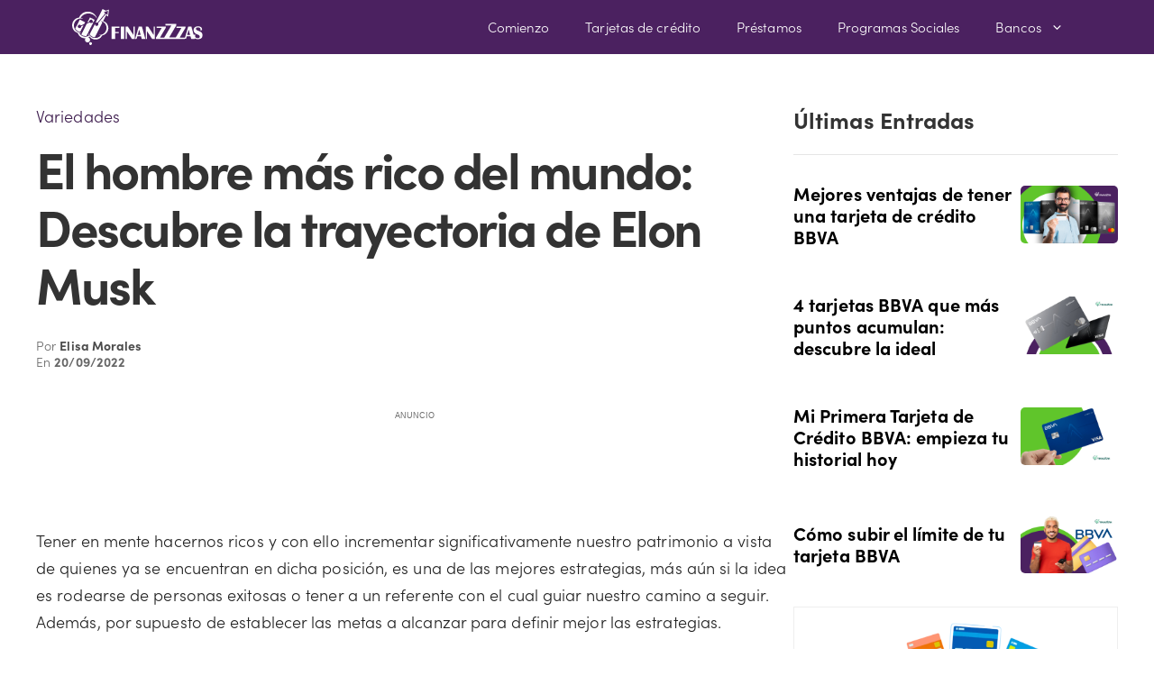

--- FILE ---
content_type: text/html; charset=utf-8
request_url: https://www.google.com/recaptcha/api2/aframe
body_size: 184
content:
<!DOCTYPE HTML><html><head><meta http-equiv="content-type" content="text/html; charset=UTF-8"></head><body><script nonce="yPBvCV1aUjzGmyr8bG90Tw">/** Anti-fraud and anti-abuse applications only. See google.com/recaptcha */ try{var clients={'sodar':'https://pagead2.googlesyndication.com/pagead/sodar?'};window.addEventListener("message",function(a){try{if(a.source===window.parent){var b=JSON.parse(a.data);var c=clients[b['id']];if(c){var d=document.createElement('img');d.src=c+b['params']+'&rc='+(localStorage.getItem("rc::a")?sessionStorage.getItem("rc::b"):"");window.document.body.appendChild(d);sessionStorage.setItem("rc::e",parseInt(sessionStorage.getItem("rc::e")||0)+1);localStorage.setItem("rc::h",'1769163064341');}}}catch(b){}});window.parent.postMessage("_grecaptcha_ready", "*");}catch(b){}</script></body></html>

--- FILE ---
content_type: application/javascript; charset=utf-8
request_url: https://fundingchoicesmessages.google.com/f/AGSKWxW0V8f7NES7dVcHh1qv6XedDwJtSxciNhXNJvqXQM8CS76v2Pgh0YcFT_5Qm_enKdi2j5XJRulHSaSwPm4Xadq5Zh1KffoswwbDGJAfDIEu6VC0W8YvOBNaK1B82jSzgoma-ji98NNNgBdGN-FuD0VKdN7na7xZKpOfoRjS2ZJjTE0bS_U9mmD4EspI/_/clicksor./ad_commonside./adtag..topad./adv3.
body_size: -1289
content:
window['2ef77a05-71ea-4fbb-929f-405d5a5091c9'] = true;